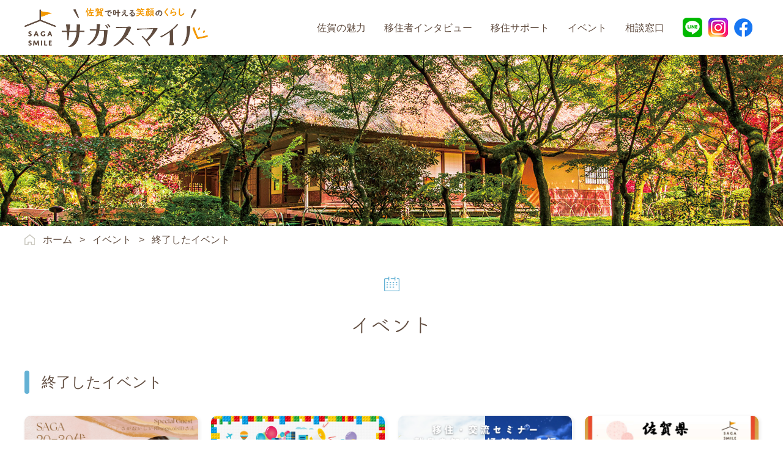

--- FILE ---
content_type: text/html; charset=UTF-8
request_url: https://www.sagasmile.com/event/archives/category/past/page:7
body_size: 4130
content:
<!DOCTYPE html>
<html>
<head>
<!-- Google Tag Manager -->
<script>(function(w,d,s,l,i){w[l]=w[l]||[];w[l].push({'gtm.start':
new Date().getTime(),event:'gtm.js'});var f=d.getElementsByTagName(s)[0],
j=d.createElement(s),dl=l!='dataLayer'?'&l='+l:'';j.async=true;j.src=
'https://www.googletagmanager.com/gtm.js?id='+i+dl;f.parentNode.insertBefore(j,f);
})(window,document,'script','dataLayer','GTM-PGFF3X4');</script>
<!-- End Google Tag Manager -->
<meta http-equiv="Content-Type" content="text/html; charset=utf-8" /><meta name="viewport" content="width=device-width,initial-scale=1.0,minimum-scale=1.0">
<title>終了したイベント｜イベント｜サガスマイル：佐賀県移住情報ポータルサイト</title>
<meta name="description" content="「サガスマイル」は、佐賀県へのUJIターン就職・移住をお考えの方に、移住までの流れや、佐賀の情報、実際に移住した方の声などを発信するポータルサイトです。"/>
<meta name="keywords" content="サガスマイル,佐賀県,移住,定住,Uターン,Iターン,Jターン,SAGA SMILE,田舎,暮らし,くらし"/>
<meta property="og:title" content="終了したイベント｜イベント｜サガスマイル：佐賀県移住情報ポータルサイト">
<meta property="og:type" content="article">
<meta property="og:url" content="https://www.sagasmile.com/event/archives/category/past/page:7">
<meta property="og:image" content="https://www.sagasmile.com/img/common/ogp.png?20211104"><link href="/favicon.ico" type="image/x-icon" rel="icon"/><link href="/favicon.ico" type="image/x-icon" rel="shortcut icon"/>
<link rel="apple-touch-icon" href="https://www.sagasmile.com/apple-touch-icon.png">
<script src="/js/jquery.min.js"></script>
<script src="/js/common.js"></script>

<meta name="generator" content="basercms"/><link href="https://www.sagasmile.com/event/archives/category/past/page:7" rel="canonical"/><link rel="stylesheet" href="/css/style.css">
<link rel="stylesheet" href="/css/event.css?20211216">
<script>
(function(d) {
var config = {
kitId: 'zlq3zec',
scriptTimeout: 3000,
async: true
},
h=d.documentElement,t=setTimeout(function(){h.className=h.className.replace(/\bwf-loading\b/g,"")+" wf-inactive";},config.scriptTimeout),tk=d.createElement("script"),f=false,s=d.getElementsByTagName("script")[0],a;h.className+=" wf-loading";tk.src='https://use.typekit.net/'+config.kitId+'.js';tk.async=true;tk.onload=tk.onreadystatechange=function(){a=this.readyState;if(f||a&&a!="complete"&&a!="loaded")return;f=true;clearTimeout(t);try{Typekit.load(config)}catch(e){}};s.parentNode.insertBefore(tk,s)
})(document);
</script>
</head>
<body id="top">

<!-- Google Tag Manager (noscript) -->
<noscript><iframe src="https://www.googletagmanager.com/ns.html?id=GTM-PGFF3X4"
height="0" width="0" style="display:none;visibility:hidden"></iframe></noscript>
<!-- End Google Tag Manager (noscript) -->
<header id="globalHeader">
  <div class="inner">
    <a href="/"><img alt="佐賀で叶える笑顔のくらし「サガスマイル」" src="/img/common/headerLogo.png" class="logo"></a>
    <div class="wrapper">
      <nav id="globalNavi">
        <ul>
          <li>
            <a href="/charm/">佐賀の魅力</a>
            <span class="submenu"></span>
            <ul>
              <li><a href="/charm/about_saga">佐賀ってどんなところ？</a></li>
              <li><a href="/charm/area/">佐賀県エリア紹介</a></li>
                            <li><a href="/charm/get_to_know/">佐賀を知る</a></li>
            </ul>
          </li>
          <li><a href="/interviews/">移住者インタビュー</a></li>
          <li>
            <a href="/support/">移住サポート</a>
            <span class="submenu"></span>
            <ul>
              <li><a href="/support/step">移住までのステップ</a></li>
                                          <li><a href="/support/card/">SAGA SMILEカード</a></li>
              <li><a href="/support/rentacar">レンタカー助成</a></li>
              <li><a href="/support/trial_telework">お試し移住補助金</a></li>
              <li><a href="/support/support_system">各市町の移住支援制度</a></li>
              <li><a href="/support/unoccupied_house_bank">空き家バンク</a></li>
              <li><a href="/support/trial_house">お試し住宅</a></li>
              <li><a href="/support/money">移住支援金</a></li>
            </ul>
          </li>
          <li>
            <a href="/event_index/">イベント</a>
            <span class="submenu"></span>
            <ul>
              <li><a href="/event/">イベント情報</a></li>
              <li><a href="/event_report/">イベント体験レポート</a></li>
            </ul>
          </li>
          <li>
            <a href="/consultation_counter/">相談窓口</a>
            <span class="submenu"></span>
            <ul>
              <li><a href="/consultation_counter/support_desk">サポートデスクの紹介</a></li>
              <li><a href="/consultation_counter/mailmagazine">メルマガ登録</a></li>
              <li><a href="/consultation_counter/character">移住子ちゃん紹介</a></li>
              <li><a href="/consultation_counter/online/">オンライン移住相談</a></li>
            </ul>
          </li>
<li class="sns"><a href="https://line.me/R/ti/p/%40608jfowd" target="_blank"><img alt="LINE" src="/img/common/snsLine.png"></a></li>
<li class="sns"><a href="https://www.instagram.com/saga_iju_support/" target="_blank"><img alt="LINE" src="/img/common/snsInstagram.png"></a></li>
<li class="sns"><a href="https://www.facebook.com/sagakuraswitch/" target="_blank"><img alt="Facebook" src="/img/common/snsFacebook.png"></a></li>
        </ul>
      </nav>
    </div>
  </div>
</header>
<div id="main"></div>
<div id="path">
<div class="inner">
<ul itemscope itemtype="http://schema.org/BreadcrumbList">
<li itemprop="itemListElement" itemscope itemtype="http://schema.org/ListItem"><a href="/" itemprop="item"><span itemprop="name">ホーム</span></a><span class="separator">&nbsp;&gt;&nbsp;</span><meta itemprop="position" content="1" /></li>
<li itemprop="itemListElement" itemscope itemtype="http://schema.org/ListItem"><a href="/event/" itemprop="item"><span itemprop="name">イベント</span></a><span class="separator">&nbsp;&gt;&nbsp;</span><meta itemprop="position" content="2" /></li>
<li itemprop="itemListElement" itemscope itemtype="http://schema.org/ListItem"><span itemprop="name">終了したイベント</span><meta itemprop="position" content="3" /></li>			</ul>
</div>
</div>
<main>
<div id="title">
<h1>イベント</h1>
</div>

<h2>終了したイベント</h2>

<section id="event">
  <ul id="list">
      <li>
      <a href="/event/archives/138">
        <div class="image">
          <img src="/files/blog/3/blog_posts/2023/01/00000138_eye_catch__thumb.png?566486588" alt="" width="284" class="img-eye-catch"/>        </div>
        <div class="text">
                    <p><a href="/event/archives/138">【終了しました】20‐30代移住者女子会を開催します♥</a></p>
        </div>
      </a>
    </li>
      <li>
      <a href="/event/archives/128">
        <div class="image">
          <img src="/files/blog/3/blog_posts/2022/12/00000128_eye_catch.jpg?2088913452" alt="" width="284" class="img-eye-catch"/>        </div>
        <div class="text">
                    <p><a href="/event/archives/128">【終了しました】JOIN移住・交流＆地域おこしフェア2023にさが移住サポートデスクが出展します！</a></p>
        </div>
      </a>
    </li>
      <li>
      <a href="/event/archives/134">
        <div class="image">
          <img src="/files/blog/3/blog_posts/2023/01/00000134_eye_catch__thumb.png?850385214" alt="" width="284" class="img-eye-catch"/>        </div>
        <div class="text">
                    <p><a href="/event/archives/134">【終了しました】鹿児島×佐賀　移住・交流セミナー　～離島を知る・好きになる編～</a></p>
        </div>
      </a>
    </li>
      <li>
      <a href="/event/archives/121">
        <div class="image">
          <img src="/files/blog/3/blog_posts/2022/11/00000121_eye_catch__thumb.png?1910505017" alt="" width="284" class="img-eye-catch"/>        </div>
        <div class="text">
                    <p><a href="/event/archives/121">【終了しました】新春ＵＪＩターン就職相談会</a></p>
        </div>
      </a>
    </li>
      <li>
      <a href="/event/archives/124">
        <div class="image">
          <img src="/files/blog/3/blog_posts/2022/11/00000124_eye_catch__thumb.jpg?997263574" alt="" width="284" class="img-eye-catch"/>        </div>
        <div class="text">
                    <p><a href="/event/archives/124">【終了しました】長崎県・佐賀県の移住相談員がオススメする西九州新幹線の旅</a></p>
        </div>
      </a>
    </li>
      <li>
      <a href="/event/archives/122">
        <div class="image">
          <img src="/files/blog/3/blog_posts/2022/11/00000122_eye_catch__thumb.png?1019382593" alt="" width="284" class="img-eye-catch"/>        </div>
        <div class="text">
                    <p><a href="/event/archives/122">【終了しました】さが暮らしセミナー Vol.14　～起業で開くNEXT DOOR　事例#8～</a></p>
        </div>
      </a>
    </li>
      <li>
      <a href="/event/archives/119">
        <div class="image">
          <img src="/files/blog/3/blog_posts/2022/10/00000119_eye_catch__thumb.jpg?1075690266" alt="" width="284" class="img-eye-catch"/>        </div>
        <div class="text">
                    <p><a href="/event/archives/119">【終了しました】＼3年ぶり！／福岡での合同移住相談会を開催！</a></p>
        </div>
      </a>
    </li>
      <li>
      <a href="/event/archives/116">
        <div class="image">
          <img src="/files/blog/3/blog_posts/2022/10/00000116_eye_catch__thumb.jpg?1078094951" alt="" width="284" class="img-eye-catch"/>        </div>
        <div class="text">
                    <p><a href="/event/archives/116">【終了しました】さが暮らしセミナー Vol.13　～起業で開くNEXT DOOR　事例#7～</a></p>
        </div>
      </a>
    </li>
      <li>
      <a href="/event/archives/110">
        <div class="image">
          <img src="/files/blog/3/blog_posts/2022/09/00000110_eye_catch__thumb.png?594755093" alt="" width="284" class="img-eye-catch"/>        </div>
        <div class="text">
                    <p><a href="/event/archives/110">【終了しました】さが暮らしセミナー Vol.12　～起業で開くNEXT DOOR　事例#6～</a></p>
        </div>
      </a>
    </li>
      <li>
      <a href="/event/archives/114">
        <div class="image">
          <img src="/files/blog/3/blog_posts/2022/10/00000114_eye_catch.jpg?1423121717" alt="" width="284" class="img-eye-catch"/>        </div>
        <div class="text">
                    <p><a href="/event/archives/114">【終了しました】林業で働く「リアルな声」聞きませんか？｜林業就業セミナー</a></p>
        </div>
      </a>
    </li>
      <li>
      <a href="/event/archives/108">
        <div class="image">
          <img src="/files/blog/3/blog_posts/2022/09/00000108_eye_catch__thumb.jpg?1298153912" alt="" width="284" class="img-eye-catch"/>        </div>
        <div class="text">
                    <p><a href="/event/archives/108">【終了しました】＼名古屋へ参ります／いい街発見！地方の暮らしフェア2022 ~今はじめよう持続可能な豊かな暮らし~</a></p>
        </div>
      </a>
    </li>
      <li>
      <a href="/event/archives/109">
        <div class="image">
          <img src="/files/blog/3/blog_posts/2022/09/00000109_eye_catch__thumb.jpg?685153858" alt="" width="284" class="img-eye-catch"/>        </div>
        <div class="text">
                    <p><a href="/event/archives/109">【終了しました】さが暮らしセミナー Vol.11　～起業で開くNEXT DOOR　事例#5～</a></p>
        </div>
      </a>
    </li>
    </ul>
</section>

<!-- /Elements/paginations/simple.php -->


<div class="bs-pagination">
<span class="bs-pagination__prev"><a href="/event/archives/category/past/page:6" rel="prev">&lt; 前へ</a></span>	<span><span class="bs-pagination__number"><a href="/event/archives/category/past/page:5">5</a></span><span class="bs-pagination__number"><a href="/event/archives/category/past/page:6">6</a></span><span class="current bs-pagination__number">7</span><span class="bs-pagination__number"><a href="/event/archives/category/past/page:8">8</a></span><span class="bs-pagination__number"><a href="/event/archives/category/past/page:9">9</a></span></span>　<span class="bs-pagination__next"><a href="/event/archives/category/past/page:8" rel="next">次へ &gt;</a></span></div>
</main>
<footer id="globalFooter">
<div class="inner">
<div class="menu">
<ul>
<li><a href="/about_sagasmile">このサイトについて</a></li>
<li><a href="/link">リンク集</a></li>
<li><a href="/sitemap">サイトマップ</a></li>
<li><a href="/contact/">お問い合わせ</a></li>
<li><a href="/sitepolicy">サイトポリシー</a></li>
<li><a href="/privacypolicy">佐賀県個人情報保護方針</a></li>
</ul>
</div>
<a href="/"><img alt="佐賀で叶える笑顔のくらし「サガスマイル」" src="/img/common/footerLogo.png" class="logo"></a>
<p>Copyright &copy; Saga Prefecture. All Rights Reserved.</p>
</div>
</footer>
<a href="javascript:void(0);" id="sp">
<span></span>
<span></span>
<span></span>
</a>
<a href="#top" id="pagetop"><img alt="このページの上部へ" src="/img/common/pagetop.png"></a>


</body>
</html>


--- FILE ---
content_type: text/css
request_url: https://www.sagasmile.com/css/style.css
body_size: 3931
content:
@charset "UTF-8";
@font-face { font-family: YuGothicM; src: local(Yu Gothic Medium); }

* { margin: 0; padding: 0; }
html { font-size: 10px; }
body { background: #f8f7e9___; color: #614d40; font-family: YuGothic, YuGothicM, メイリオ, Meiryo, 'ＭＳ ゴシック', 'Hiragino Kaku Gothic ProN', 'ヒラギノ角ゴ ProN W3', sans-serif; font-size: 1.6rem; line-height: 1.6; -webkit-text-size-adjust: 100%;word-wrap: break-word; }
img { border: 0; vertical-align: top; -ms-interpolation-mode: bicubic; }
a { outline: none; transition: all 0.3s ease; }
a:link { color: #; text-decoration: none; }
a:visited { color: #; text-decoration: none; }
a:hover { color: #; text-decoration: underline; }
a:hover img { opacity: 0.8; transition: all 0.3s ease; }
button { background: transparent; border: none; appearance: none; cursor: pointer; outline: none; }
.clearfix::after { content: ''; display: block; clear: both; }

@media screen and (max-width: 767px) {
}

/* --------------------------------------------------
	グローバルヘッダ
-------------------------------------------------- */

header#globalHeader { background: #fff; }
header#globalHeader div.inner { margin: 0 auto; width: 1200px; height: 90px; display: flex; align-items: center; justify-content: space-between; }
header#globalHeader img.logo { width: 300px; }
nav#globalNavi {}
nav#globalNavi ul { list-style: none; display: flex; align-items: center; justify-content: space-between; }
nav#globalNavi li { margin-right: 30px; height: 90px; position: relative; }
nav#globalNavi a { height: 90px; color: #614d40; display: flex; align-items: center; justify-content: center; position: relative; }
nav#globalNavi a:hover { text-decoration: none; }
nav#globalNavi a:hover::after { content: ''; width: 100%; height: 3px; background: #64b1d4; display: block; position: absolute; bottom: 0; }
nav#globalNavi a.active::after { content: ''; width: 100%; height: 3px; background: #64b1d4; display: block; position: absolute; bottom: 0; }
nav#globalNavi li span.submenu { display: none; }
nav#globalNavi li ul { padding: 20px 30px 10px; width: 180px; background: rgba(255,255,255,0.8); display: none; position: absolute; left: -30px; top: 90px; }
nav#globalNavi li li { margin: 0 0 10px 0; height: auto; }
nav#globalNavi li li a { height: auto; display: block; }
nav#globalNavi li li a:hover { color: #64b1d4; }
nav#globalNavi li li a:hover::after { display: none; }
nav#globalNavi li.sns{margin-right:10px;}


@media screen and (max-width: 1024px) {
header#globalHeader { padding: 15px 0; }
header#globalHeader div.inner { width: auto; height: auto; display: block; }
header#globalHeader img.logo { margin: 0 auto; width: 200px; display: block; }
header#globalHeader div.wrapper { width: 100%; background: rgba(255,255,255,0.8); position: fixed; top: 0; overflow: auto; z-index: 99; }
nav#globalNavi { display: none; position: absolute; top: 0; width: 100%; background: #fff; }
nav#globalNavi ul { margin: 70px 0 0; display: block; }
nav#globalNavi li { margin-right: 0; height: auto; background: #eee; border-bottom: solid 1px #fff; }
nav#globalNavi li.sns { width: 32%; display: inline-block; }
nav#globalNavi li.sns img { height: 30px; }
nav#globalNavi li.sns{margin-right:0px;}
nav#globalNavi li a { padding: 15px 0; }
nav#globalNavi li span.submenu { width: 30px; height: 30px; display: block; position: absolute; top: 10px; right: 25px; z-index: 100;}
nav#globalNavi li span.submenu::before { content: ""; display: block; width: 15px; height: 2px; position: absolute; top: 50%; left: 50%; transform: translateX(-50%) rotate(90deg); background: #614d40; transition: all .3s ease-in-out; }
nav#globalNavi li span.submenu::after { content: ""; display: block; width: 15px; height: 2px; position: absolute; top: 50%; left: 50%; transform: translateX(-50%); background: #614d40; transition: all .3s ease-in-out; }
nav#globalNavi li span.submenu.open::before { margin-left: -7px; transform: rotate(180deg); }
nav#globalNavi li span.submenu.open::after { opacity: 0; }
nav#globalNavi li ul { margin: 0 auto; width: 100%; position: static; background-color: #fff; box-sizing: border-box; }
nav#globalNavi li li { margin: 0 auto; border-bottom: solid 1px #eee; background-color: #fff; }
nav#globalNavi a { height: auto; }
nav#globalNavi a:hover::after { display: none; }
nav#globalNavi a.active::after { display: none; }

}

div#main { height: 280px; background: url(/img/common/main.jpg) center no-repeat; background-size: cover; }

@media screen and (max-width: 767px) { 
	div#main { height: 140px;  background-size: auto 100% !important;}
}


/* --------------------------------------------------
	パンくず
-------------------------------------------------- */

div#path { padding: 10px 0; background: #fff; }
div#path div.inner { margin: 0 auto; width: 1200px; }
div#path ul { list-style: none; display: flex; }
div#path li {}
div#path li a { color: #614d40; }
div#path li:first-child a { padding-left: 30px; background: url(/img/common/pathHome.png) 0 center no-repeat; display: inline-block; }
div#path li span.separator { margin: 0 0.5em; }

@media screen and (max-width: 1024px) {
div#path { padding: 10px; }
div#path div.inner { width: auto; }
div#path ul { display: block; }
div#path li { display: inline; }
}

@media screen and (max-width: 767px) {
}

/* --------------------------------------------------
	メイン
-------------------------------------------------- */

main { margin: 0 auto; padding: 30px 0 50px; width: 1200px; display: block; }
main::after { content: ''; display: block; clear: both; }
main div#title {}
main div#title h1 { margin: 0 0 1em; padding-top: 60px; background: url(/img/title/other.png) center 0 no-repeat; font-family: fot-tsukuardgothic-std, sans-serif; font-size: 3.4rem; font-weight: 400; text-align: center; }
main h2 { margin: 2em 0 1.5em; padding-left: 28px; font-size: 2.4rem; font-weight: normal; position: relative; }
main h2::before { content: ''; width: 8px; height: 100%; background: #64b1d4; border-radius: 100px; position: absolute; left: 0; }
main h3 { margin: 1.5em 0 1em; color: #64b1d4; font-size: 2rem; }
main h4 { margin: 1.5em 0 1em; font-size: 2rem;}
main h5 {}
main h6 {}
main img { max-width: 100%; height: auto!important;}
main p { margin: 1em 0; }
main ul, main ol { margin: 1em 0 1em 1.5em; }
main table { width: 100%; border-collapse: collapse; }
main th { padding: 12px 24px; background: #e6f6fd; border: solid 1px #a8d0e2; }
main td { padding: 12px 24px; background: #fff; border: solid 1px #a8d0e2; }
main div.error-message { color: #e47026; }
main a.blank { padding-right: 22px; background: url(/img/common/iconBlank.png) right center no-repeat; background-size: auto 15px; }
main div#content { box-shadow: 2px 2px 4px 2px rgba(0, 0, 0, 0.05); }

@media screen and (max-width: 1024px) {
main { padding: 20px 10px 40px; width: auto; }
}

@media screen and (max-width: 767px) {
}

/* --------------------------------------------------
	インデックスページ
-------------------------------------------------- */

main ul#index { margin: 0; list-style: none; display: flex; flex-wrap: wrap; /*justify-content: space-between;*/ gap:23px; }
main ul#index li { margin-bottom: 24px; width: 282px; background: #fff; border-radius: 10px; overflow: hidden; position: relative; z-index: 1; box-shadow: 2px 2px 4px 2px rgba(0, 0, 0, 0.05); }
main ul#index li.hidden { height: 0; box-shadow: none; }
main ul#index a { color: #614d40; display: block; }
main ul#index div.image { width: 282px; height: 150px; overflow: hidden; }
main ul#index img {}
main ul#index div.text { padding: 12px 12px 60px 12px; }
main ul#index strong { margin-bottom: 5px; font-size: 1.8rem; font-weight: normal; display: block; }
main ul#index p { margin: 0; line-height: 1.2; }
main ul#index span { padding: 4px 0; width: 134px; background: #fff; border:  solid 1px #64b1d4; border-radius: 100px; color: #64b1d4; font-size: 1.4rem; text-align: center; display: inline-block; position: absolute; right: 15px; bottom: 15px; transition: all 0.3s ease; }
main ul#index span::before { content: ''; margin-top: -4px; width: 6px; height: 6px; border: solid 1px; border-color: #64b1d4 #64b1d4 transparent transparent; transform: rotate(45deg); display: block; position: absolute; left: 16px; top: 50%; }
main ul#index a:hover { text-decoration: none; }
main ul#index a:hover span { background: #64b1d4; color: #fff; text-decoration: none; }
main ul#index a:hover span::before { border-color: #fff #fff transparent transparent; }

@media screen and (max-width: 1024px) {
	main ul#index li { margin: 0 auto 24px; width: 100%; max-width: 500px; }
	main ul#index div.image { width: 100%; height: auto; }
	main ul#index img { width: 100%; }
}

@media screen and (max-width: 767px) {
}

/* --------------------------------------------------
	汎用
-------------------------------------------------- */

main .center { text-align: center; }
main a.button { padding: 4px 0; width: 134px; background: #fff; border:  solid 1px #64b1d4; border-radius: 100px; color: #64b1d4; font-size: 1.4rem; text-align: center; display: inline-block; position: relative; }
main a.button::before { content: ''; margin-top: -4px; width: 6px; height: 6px; border: solid 1px; border-color: #64b1d4 #64b1d4 transparent transparent; transform: rotate(45deg); display: block; position: absolute; left: 16px; top: 50%; }
main a.button:hover { background: #64b1d4; color: #fff; text-decoration: none; }
main a.button:hover::before { border-color: #fff #fff transparent transparent; }
main form table { margin-bottom: 30px; }
main form th { width: 30%; text-align: left; }
main form th span.required { margin-left: 0.5em; padding: 0 5px; background: #e47026; color: #fff; font-size: 1.4rem; font-weight: normal; display: inline-block; }
main form td { width: 70%; }
main form td input { padding: 0.4em 0.5em; border: solid 1px #ccc; font-size: 100%; box-sizing: border-box; }
main form textarea { padding: 0.4em 0.5em; width: 100%; height: 10em; border: solid 1px #ccc; font-size: 100%; display: block; box-sizing: border-box; }
main form tr#RowMessageConsultation span#FieldMessageConsultation { margin-right: 10px; padding-right: 30px; display: inline-block; background: url(/img/form/calendar_31st_hoso.png) right center no-repeat; }
main form tr#RowMessageConsultation2 span#FieldMessageConsultation2 { margin-right: 10px; padding-right: 30px; display: inline-block; background: url(/img/form/calendar_31st_hoso.png) right center no-repeat; }
main div.bs-mail-form-auth-captcha { margin-bottom: 30px; text-align: center; }
main div.bs-mail-form-auth-captcha img.auth-captcha-image { margin: 0 auto; display: block; }
main div.bs-mail-form-auth-captcha input { margin: 10px 0; padding: 0.4em 0.5em; border: solid 1px #ccc; font-size: 100%; box-sizing: border-box; }
main div.bs-mail-form-submit { text-align: center; }
main div.bs-mail-form-submit input#BtnMessageConfirm { margin-right: 10px; padding: 10px 18px; border: solid 1px #64b1d4; border-radius: 100px; font-size: 1.6rem; background-color: #fff; color: #64b1d4; }
main div.bs-mail-form-submit input#BtnMessageConfirm:hover { background-color: #64b1d4; color: #fff;}

/*
main div.bs-mail-form-submit input { margin-right: 10px; padding: 10px 18px; border: solid 1px #64b1d4; border-radius: 100px; background-color: #fff; font-size: 1.6rem; color: #64b1d4; }
main div.bs-mail-form-submit input:hover { background: #64b1d4; color: #fff; }
*/

@media screen and (max-width: 1024px) {
}

@media screen and (max-width: 767px) {
main form th { width: 100% !important; display: block; box-sizing: border-box; text-align: center; }
main form td { width: 100% !important; display: block; box-sizing: border-box; border-top: none; }
main form input[type="text"], main form input[type="email"] { width: 100% !important;  margin-bottom: 4px;}
main form tr#RowMessageBirthY input#MailMessageBirthY { width: auto !important; }
main form td select { width: 80px; height: 30px; margin-bottom: 4px; }
main form tr#RowMessageConsultation span#FieldMessageConsultation { display: block; background-position-y: top; }
main form tr#RowMessageConsultation span.bs-mail-after-attachment { display: inline-block; }
main form tr#RowMessageConsultation2 span#FieldMessageConsultation2 { display: block; background-position-y: top; }
main form tr#RowMessageConsultation2 span.bs-mail-after-attachment { display: inline-block; }
}

/* --------------------------------------------------
	グローバルフッタ
-------------------------------------------------- */

footer#globalFooter { padding: 50px 0; background: #64b1d4; }
footer#globalFooter div.inner { margin: 0 auto; width: 1200px; color: #fff; text-align: center; }
footer#globalFooter div.menu { display: flex; justify-content: center; }
footer#globalFooter ul { margin-bottom: 60px; list-style: none; display: flex; }
footer#globalFooter li { padding: 0 24px; border-right: solid 1px #a6e3ff; }
footer#globalFooter li:last-child { border-right: none; }
footer#globalFooter li a { color: #fff; font-size: 1.5rem; }
footer#globalFooter li a.blank { padding-right: 22px; background: url(/img/common/iconBlankW.png) right center no-repeat; background-size: auto 15px; }
footer#globalFooter img.logo { margin: 0 auto 20px; width: 268px; display: block; }
footer#globalFooter p { font-size: 1.2rem; }

@media screen and (max-width: 1024px) {
footer#globalFooter { padding: 0 0 30px; }
footer#globalFooter div.inner { width: auto; }
footer#globalFooter div.menu { display: block; }
footer#globalFooter ul { margin-bottom: 30px; flex-wrap: wrap; }
footer#globalFooter li { padding: 0; width: 50%; border-right: none; border-bottom: solid 1px #fff; text-align: center; }
footer#globalFooter li a { padding: 12px 0; display: block; }
footer#globalFooter li:nth-child(odd) a { border-right: solid 1px #fff; }
footer#globalFooter img.logo { width: 200px; }
}

@media screen and (max-width: 767px) {
}


/* --------------------------------------------------
	スマートフォンメニュー
-------------------------------------------------- */

a#sp { display: none; }

@media screen and (max-width: 1024px) {
	a#sp { display: block; width: 50px; height: 44px; position: absolute; top: 15px; left: 5px; z-index: 1000; }
	a#sp span { display:block; width: 24px; height: 2px; background: #614d40; position: absolute; left: 13px; border-radius: 1px; }
	a#sp span:nth-child(1) { top:10px; }
	a#sp span:nth-child(2) { top:17px; }
	a#sp span:nth-child(3) { top:24px; }
	a#sp span:nth-child(3)::after { content:"MENU"; position: absolute; bottom:-20px; left: 50%; transform: translateX(-50%); font-size: 1.0rem; color: #614d40; }
	
	a#sp.active { position: fixed; }
	a#sp.active span:nth-child(1) { transform: translateY(7px) rotate(-45deg) }
	a#sp.active span:nth-child(2) { display: none; }
	a#sp.active span:nth-child(3) { transform: translateY(-7px) rotate(45deg) }
	a#sp.active span:nth-child(3)::after { content:"CLOSE"; transform: rotate(-45deg); }
}

@media screen and (max-width: 767px) {
}

/* --------------------------------------------------
	ページトップ
-------------------------------------------------- */

a#pagetop { width: 60px; height: 60px; display: none; position: fixed; right: 30px; bottom: 30px; z-index: 555; transition: none; }

@media screen and (max-width: 1024px) {
}

@media screen and (max-width: 767px) {
}

/* --------------------------------------------------
	印刷用
-------------------------------------------------- */

@media print {
	body { margin-top: 0 !important; }
	div#ToolBar { display: none; }
}


/*2025.3.28追加*/
#FieldMessageArea {
  display: flex;
  flex-wrap: wrap;
}
#FieldMessageArea div.checkbox{margin-right:20px;}



--- FILE ---
content_type: text/css
request_url: https://www.sagasmile.com/css/event.css?20211216
body_size: 1140
content:
@charset "UTF-8";

div#main { background: url(/img/event/main.jpg) center no-repeat; }
main div#title h1 { background: url(/img/title/event.png) center 0 no-repeat; }
section#event { margin-bottom: 30px; }

@media screen and (max-width: 1024px) {
}

@media screen and (max-width: 767px) {
}

/* --------------------------------------------------
	一覧
-------------------------------------------------- */

section#event ul#list { margin: 0 0 32px; list-style: none; display: flex; flex-wrap: wrap; justify-content: space-between; }
section#event ul#list::before, section#event ul#list::after { content: ''; width: 284px; order: 1; }
section#event ul#list li { margin-bottom: 20px; width: 284px; background: #fff; border-radius: 10px; overflow: hidden; position: relative; z-index: 1; box-shadow: 2px 2px 4px 2px rgba(0, 0, 0, 0.05); }
section#event ul#list li.empty { height: 0 !important; box-shadow: none; }
section#event ul#list li a { color: #614d40; display: block; }
section#event ul#list li div.image { width: 284px; height: 200px; overflow: hidden; }
section#event ul#list li div.image img { transition: all 0.3s; }
section#event ul#list li a:hover { text-decoration: none; }
section#event ul#list li a:hover div.image img { transform: scale(1.2); }
section#event ul#list li div.text { padding: 12px; }
section#event ul#list li span { color: #01b2e8; font-size: 1.4rem; display: block; }
section#event ul#list li p { margin: 0; }
section#event div.past { text-align: right; }
section#event div.past a.button { width: 180px; }
div.bs-pagination { text-align: center; }
div.bs-pagination span.bs-pagination__prev { margin-right: 1em; }
div.bs-pagination span.bs_pagination__next { margin-left: 1em; }
div.bs-pagination span.bs-pagination__number { margin: 0 0.5em; }
div.bs-pagination span.current { color: #64b1d4; }
div.bs-pagination a { color: #614d40; }

@media screen and (max-width: 1024px) {
  section#event ul#list::before, section#event ul#list::after { width: 49%; max-width: 500px; }
	section#event ul#list li { margin: 0 auto 40px; width: 49%; max-width: 500px; }
	section#event ul#list li div.image { width: 100%; }
	section#event ul#list li div.image img { width: 100%; }
}

@media screen and (max-width: 767px) {
  section#event ul#list::before, section#event ul#list::after { width: 284px; }
	section#event ul#list li { width: 284px; }
}

/* --------------------------------------------------
	一覧（20211216- イベント体験レポート）
-------------------------------------------------- */

div#reportTitle h2 { margin: 0 0 1em; padding-top: 60px; padding-left: 0; background: url(/img/title/event.png) center 0 no-repeat; font-family: fot-tsukuardgothic-std, sans-serif; font-size: 3.4rem; font-weight: 400; text-align: center; }
div#reportTitle h2::before { display: none; }
section#report ul#reportList { margin: 0 0 32px; list-style: none; display: flex; flex-wrap: wrap; justify-content: space-between; }
section#report ul#reportList li { margin-bottom: 20px; width: 284px; background: #fff; border-radius: 10px; overflow: hidden; position: relative; z-index: 1; box-shadow: 2px 2px 4px 2px rgba(0, 0, 0, 0.05); }
section#report ul#reportList li.empty { height: 0 !important; box-shadow: none; }
section#report ul#reportList li a { color: #614d40; display: block; }
section#report ul#reportList li div.image { width: 284px; height: 200px; overflow: hidden; }
section#report ul#reportList li div.image img { transition: all 0.3s; }
section#report ul#reportList li a:hover { text-decoration: none; }
section#report ul#reportList li a:hover div.image img { transform: scale(1.2); }
section#report ul#reportList li div.text { padding: 12px; }
section#report ul#reportList li span { color: #01b2e8; font-size: 1.4rem; display: block; }
section#report ul#reportList li p { margin: 0; }

@media screen and (max-width: 1024px) {
	section#report ul#reportList li { margin: 0 auto 40px; width: 49%; max-width: 500px; }
	section#report ul#reportList li div.image { width: 100%; }
	section#report ul#reportList li div.image img { width: 100%; }
}

@media screen and (max-width: 767px) {
	section#report ul#reportList li { width: 284px; }
}


/* --------------------------------------------------
	詳細
-------------------------------------------------- */

section#event div.meta { margin-top: 30px; padding: 8px 24px; background: #e1ecf1; border-radius: 4px; text-align: right; }
section#event div.meta a { color: #614d40; text-decoration: underline; }
section#event div.meta a:hover {}
div#contentsNavi { text-align: center; }
div#contentsNavi a.prev-link { margin-right: 1em; }
div#contentsNavi a.next-link { margin-left: 1em; }

@media screen and (max-width: 1024px) {
}

@media screen and (max-width: 767px) {
}


--- FILE ---
content_type: application/javascript
request_url: https://www.sagasmile.com/js/common.js
body_size: 446
content:
$(window).scroll(function(){
	if ($(this).scrollTop() > 200) {
		$('a#pagetop').fadeIn();
	} else {
		$('a#pagetop').fadeOut();
	}
});
$(function(){
	$('a[href^="#"]').click(function(){
		var Hash = $(this.hash);
		var HashOffset = $(Hash).offset().top;
		$('html,body').animate({
			scrollTop: HashOffset
		}, 1000);
		return false;
	});
	$('a#sp').click(function(){
		if (!$(this).hasClass('active')) {
			$(this).addClass('active');
			$('div.wrapper').css('height',$(window).height());
			$('nav#globalNavi').fadeIn();
		} else {
			$(this).removeClass('active');
			$('div.wrapper').css('height',0);
			$('nav#globalNavi').fadeOut();
		}
	});
	
	// 別ウィンドウアイコン
	$('a[target="_blank"]:not(:has(>img))').addClass('blank');
	
	// サブメニュー (PC)
	$('nav#globalNavi li').hover(
		function(){
			if ($(window).width() > 1024) {
				$('ul',this).stop().slideToggle();
			}
		},
		function(){
			if ($(window).width() > 1024) {
				$('ul',this).stop().slideToggle();
			}
		}
	);
	
	// サブメニュー (SP)
	$('span.submenu').click(
		function(){
			$(this).next().slideToggle();
			$(this).toggleClass('open');
		}
	);
});
